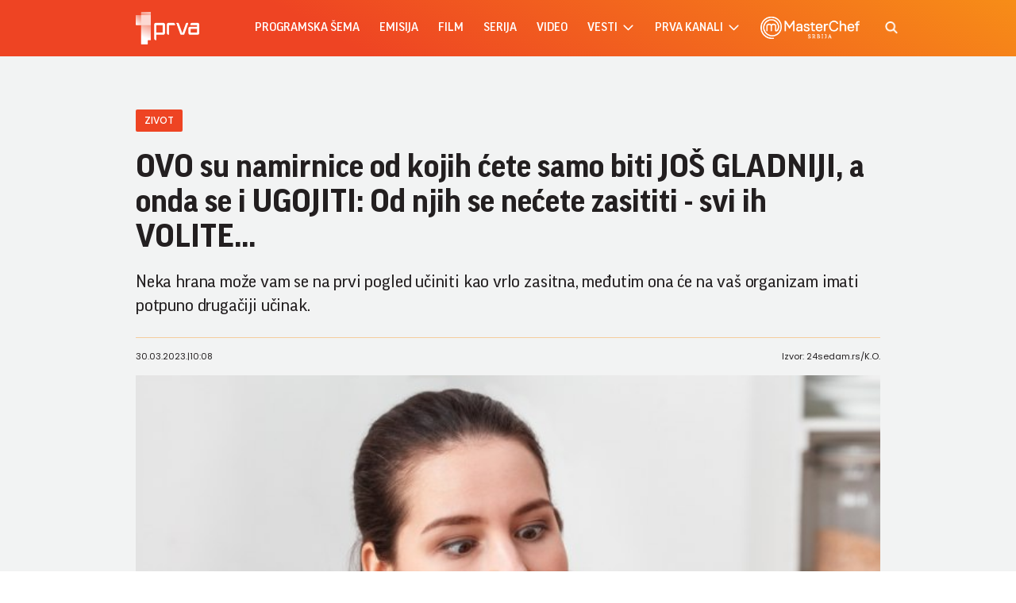

--- FILE ---
content_type: text/html; charset=UTF-8
request_url: https://www.prva.rs/zivot/zdravlje/ovo-su-namirnice-od-kojih-cete-samo-biti-jos-gladniji-a-onda-se-i-ugojiti-od-njih-se-necete-zasititi-svi-ih-volite-2310525?utm_source=b92&utm_medium=box&utm_campaign=prva_b92_sidebar
body_size: 66420
content:
<!DOCTYPE html>
<html lang="sr">
    <head>
    <meta charset="UTF-8">
    <meta name="viewport" content="width=device-width, initial-scale=1.0">

    
    
    <meta name="app-context" content="page">
    <title>OVO su namirnice od kojih ćete samo biti JOŠ GLADNIJI, a onda se i UGOJITI: Od njih se nećete zasititi - svi ih VOLITE... - Prva Televizija
</title>
    <meta property="title" content='OVO su namirnice od kojih ćete samo biti JOŠ GLADNIJI, a onda se i UGOJITI: Od njih se nećete zasititi - svi ih VOLITE... - Prva
'>
    <meta name="author" content="PRVA">
    <meta name="description" content='Neka hrana može vam se na prvi pogled učiniti kao vrlo zasitna, međutim ona će na vaš organizam imati potpuno drugačiji učinak.
'>
    <meta name="keywords" content="prva tv">
    <meta name="theme-color" content="#FF4B51">
    <meta name="type" content="Vesti">
    <meta name="locale" content="sr_RS">
    <meta name="url" content="https://www.prva.rs/zivot/zdravlje/ovo-su-namirnice-od-kojih-cete-samo-biti-jos-gladniji-a-onda-se-i-ugojiti-od-njih-se-necete-zasititi-svi-ih-volite-2310525">
    <meta name="image" content="https://www.prva.rs//prva.png">
    <link rel="canonical" href="https://www.prva.rs/zivot/zdravlje/ovo-su-namirnice-od-kojih-cete-samo-biti-jos-gladniji-a-onda-se-i-ugojiti-od-njih-se-necete-zasititi-svi-ih-volite-2310525">

        
    <meta property="og:title" content='OVO su namirnice od kojih ćete samo biti JOŠ GLADNIJI, a onda se i UGOJITI: Od njih se nećete zasititi - svi ih VOLITE...
'>
    <meta property="og:locale" content="sr_RS">
    <meta property="og:type" content="Vesti">
    <meta property="og:url" content="https://www.prva.rs/zivot/zdravlje/ovo-su-namirnice-od-kojih-cete-samo-biti-jos-gladniji-a-onda-se-i-ugojiti-od-njih-se-necete-zasititi-svi-ih-volite-2310525">
    <meta property="og:image" content="https://www.prva.rs//prva.png" />
    <meta property="og:keywords" content="prva tv">
    <meta property="og:description" content='Neka hrana može vam se na prvi pogled učiniti kao vrlo zasitna, međutim ona će na vaš organizam imati potpuno drugačiji učinak.
'>
    <meta property="og:site_name" content="Prva">
    <meta property="og:theme-color" content="#FF4B51">

    
    <meta property="twitter:title" content='OVO su namirnice od kojih ćete samo biti JOŠ GLADNIJI, a onda se i UGOJITI: Od njih se nećete zasititi - svi ih VOLITE...
'>
    <meta property="twitter:locale" content="sr_RS">
    <meta property="twitter:type" content="Vesti">
    <meta property="twitter:url" content="https://www.prva.rs/zivot/zdravlje/ovo-su-namirnice-od-kojih-cete-samo-biti-jos-gladniji-a-onda-se-i-ugojiti-od-njih-se-necete-zasititi-svi-ih-volite-2310525">
    <meta property="twitter:image" content="https://www.prva.rs//prva.png" />
    <meta property="twitter:keywords" content="prva tv">
    <meta property="twitter:description" content='Neka hrana može vam se na prvi pogled učiniti kao vrlo zasitna, međutim ona će na vaš organizam imati potpuno drugačiji učinak.
'>
    <meta property="twitter:site_name" content="Prva">
    <meta property="twitter:theme-color" content="#FF4B51">

    
    
    <meta name="apple-mobile-web-app-capable" content="yes">
    <meta name="apple-mobile-web-app-title" content='OVO su namirnice od kojih ćete samo biti JOŠ GLADNIJI, a onda se i UGOJITI: Od njih se nećete zasititi - svi ih VOLITE... - Prva Televizija
'>
    <link rel="apple-touch-icon" href="apple-icon-144x144.png">


    

    <meta name="mobile-web-app-capable" content="yes">
    <meta name="application-name" content='OVO su namirnice od kojih ćete samo biti JOŠ GLADNIJI, a onda se i UGOJITI: Od njih se nećete zasititi - svi ih VOLITE... - Prva Televizija
'>

    
    <meta name="msapplication-TileColor" content="#EE4423">
    <meta name="msapplication-TileImage" content="">

    
    <link rel="icon" type="image/png" href="/files/android-icon-192x192.png">


    <link rel="icon" type="image/x-icon" href="/files/favicon.ico">


    <!-- video js -->
    <link rel="stylesheet" type="text/css" href="https://b92s.net/video.js/video-js.min.css">
    <link rel="stylesheet" type="text/css" href="https://b92s.net/video.js/videojs-contrib-ads/videojs-contrib-ads.css">
    <link rel="stylesheet" type="text/css" href="https://b92s.net/video.js/videojs-contrib-ads/videojs.ads.css">
    <link rel="stylesheet" type="text/css" href="https://b92s.net/video.js/videojs-ima/videojs.ima.css">


    
    <link rel="preconnect" href="https://fonts.googleapis.com">
    <link rel="preconnect" href="https://fonts.gstatic.com" crossorigin>
    <link href="https://fonts.googleapis.com/css2?family=Poppins:wght@300;400;500;600&display=swap" rel="stylesheet">

    <link href="/files/css/owl.carousel.css" rel="stylesheet" type="text/css" />
    <link href="/files/css/jquery.fancybox.min.css" rel="stylesheet" type="text/css" />
    <link href="/files/css/swiper.bundle.min.css" rel="stylesheet" type="text/css" />
    <link href="/files/css/selectize.css" rel="stylesheet" type="text/css" />
    <link href="https://b92s.net/prva/css/videojs.prva.css?v=2" rel="stylesheet" type="text/css"/>
    <link href="/files/css/single-news.css" rel="stylesheet" type="text/css" />
    <link href="/files/custom.css?v=1768748360" rel="stylesheet" type="text/css" />

    
    
        <!-- Google Tag Manager -->
        <script>(function(w,d,s,l,i){w[l]=w[l]||[];w[l].push({'gtm.start':
        new Date().getTime(),event:'gtm.js'});var f=d.getElementsByTagName(s)[0],
        j=d.createElement(s),dl=l!='dataLayer'?'&l='+l:'';j.async=true;j.src=
        'https://www.googletagmanager.com/gtm.js?id='+i+dl;f.parentNode.insertBefore(j,f);
        })(window,document,'script','dataLayer','GTM-KGZTC3C');</script>
    <!-- End Google Tag Manager -->

    <style>
    .banner-preview {
        background: linear-gradient(0deg, rgba(238, 154, 154, 0.6), rgba(236, 8, 8, 0.8));
        background-position-x: 0%, 0%;
        background-position-y: 0%, 0%;
        background-size: auto, auto;
        background-size: cover;
        background-position: center;
        padding: 90px 15px;
    }
</style>


                                                            <!--Google Ad Manager GAM start-->
<script async='async' src='https://www.googletagservices.com/tag/js/gpt.js'></script>
<script>


  let adOceanKeys = [];
  adOceanKeys.push(adsKeywords['section'], adsKeywords['articleCategory'],adsKeywords['articleSubcategory'], adsKeywords['title'], adsKeywords['type'], adsKeywords['videoId'], adsKeywords['articleId']);
  adOceanKeys = adOceanKeys.concat(adsKeywords['articleTags']);

  var googletag = googletag || {};
  googletag.cmd = googletag.cmd || [];
</script>
<script>
  googletag.cmd.push(function() {

    googletag.defineSlot('/256751699/sidebar_300x250_1', [[300, 250], [300, 600]], 'div-gpt-ad-1580474004129-0').addService(googletag.pubads());
    googletag.defineSlot('/256751699/sidebar_300x600_1', [300, 600], 'div-gpt-ad-1580474041315-0').addService(googletag.pubads());
    googletag.defineSlot('/256751699/sidebar_300x250_2', [300, 250], 'div-gpt-ad-1547806555820-0').addService(googletag.pubads());
    googletag.defineSlot('/256751699/Mobile_2', [[320, 100], [320, 50], [300, 250]], 'div-gpt-ad-1545468899330-0').addService(googletag.pubads());
    googletag.defineSlot('/256751699/Teads_inRead_1x1_prva', [1, 1], 'div-gpt-ad-1663663837590-0').addService(googletag.pubads());
    googletag.defineSlot('/256751699/Mobile_3', [[320, 100], [320, 50], [300, 250]], 'div-gpt-ad-1545468946541-0').addService(googletag.pubads());
    googletag.defineSlot('/256751699/Mobile_4', [[320, 100], [320, 50], [300, 250]], 'div-gpt-ad-1545468979455-0').addService(googletag.pubads());
    googletag.pubads().setTargeting("section", adsKeywords['section']);
    googletag.pubads().setTargeting("category", adsKeywords['articleCategory']);
    googletag.pubads().setTargeting("title", adsKeywords['title']);
    googletag.pubads().setTargeting("type", adsKeywords['type']);
    googletag.pubads().setTargeting("tag", adsKeywords['articleTags']);
    googletag.pubads().setTargeting("id", adsKeywords['articleId']);
    googletag.pubads().setTargeting("video_id", adsKeywords['videoId']);
    googletag.pubads().enableSingleRequest();
    googletag.pubads().collapseEmptyDivs(true,true);
    googletag.enableServices();
  });
</script>
<!--Google Ad Manager GAM end-->

<script type="text/javascript" src="//rs.adocean.pl/files/js/ado.js"></script>
<script type="text/javascript">
/* (c)AdOcean 2003-2024 */
        if(typeof ado!=="object"){ado={};ado.config=ado.preview=ado.placement=ado.master=ado.slave=function(){};}
        ado.config({mode: "old", xml: false, consent: true, characterEncoding: true});
        ado.preview({enabled: true});
</script>

<!-- start master -->
<script type="text/javascript">
/* (c)AdOcean 2003-2024, MASTER: prva.rs.prva_rs.1 prva NOVO */
ado.master({id: '2swKKbPio2kTpJ1PWD9xflLLcuYqkH3AR_MgfUhuFN7.s7', server: 'rs.adocean.pl' });
</script>
<!--  end master  -->
                                                                            <!-- DIDOMI CMP START -->
<script type="text/javascript">window.gdprAppliesGlobally=true;(function(){function n(e){if(!window.frames[e]){if(document.body&&document.body.firstChild){var t=document.body;var r=document.createElement("iframe");r.style.display="none";r.name=e;r.title=e;t.insertBefore(r,t.firstChild)}else{setTimeout(function(){n(e)},5)}}}function e(r,a,o,s,c){function e(e,t,r,n){if(typeof r!=="function"){return}if(!window[a]){window[a]=[]}var i=false;if(c){i=c(e,n,r)}if(!i){window[a].push({command:e,version:t,callback:r,parameter:n})}}e.stub=true;e.stubVersion=2;function t(n){if(!window[r]||window[r].stub!==true){return}if(!n.data){return}var i=typeof n.data==="string";var e;try{e=i?JSON.parse(n.data):n.data}catch(t){return}if(e[o]){var a=e[o];window[r](a.command,a.version,function(e,t){var r={};r[s]={returnValue:e,success:t,callId:a.callId};n.source.postMessage(i?JSON.stringify(r):r,"*")},a.parameter)}}if(typeof window[r]!=="function"){window[r]=e;if(window.addEventListener){window.addEventListener("message",t,false)}else{window.attachEvent("onmessage",t)}}}e("__uspapi","__uspapiBuffer","__uspapiCall","__uspapiReturn");n("__uspapiLocator");e("__tcfapi","__tcfapiBuffer","__tcfapiCall","__tcfapiReturn");n("__tcfapiLocator");(function(e){var t=document.createElement("link");t.rel="preconnect";t.as="script";var r=document.createElement("link");r.rel="dns-prefetch";r.as="script";var n=document.createElement("link");n.rel="preload";n.as="script";var i=document.createElement("script");i.id="spcloader";i.type="text/javascript";i["async"]=true;i.charset="utf-8";var a="https://sdk.privacy-center.org/"+e+"/loader.js?target="+document.location.hostname;if(window.didomiConfig&&window.didomiConfig.user){var o=window.didomiConfig.user;var s=o.country;var c=o.region;if(s){a=a+"&country="+s;if(c){a=a+"&region="+c}}}t.href="https://sdk.privacy-center.org/";r.href="https://sdk.privacy-center.org/";n.href=a;i.src=a;var d=document.getElementsByTagName("script")[0];d.parentNode.insertBefore(t,d);d.parentNode.insertBefore(r,d);d.parentNode.insertBefore(n,d);d.parentNode.insertBefore(i,d)})("5d4f9a97-bbaf-43db-8979-d91911adce82")})();</script>
  <script type="text/javascript">
window.didomiConfig = {
    user: {
        bots: {
            consentRequired: false,
            types: ['crawlers', 'performance'],
            // https://developers.didomi.io/cmp/web-sdk/consent-notice/bots
            extraUserAgents: ['cXensebot', 'Lighthouse'],
        }
    }
};
</script>
<!-- DIDOMI CMP END -->
                                                                            <!-- (C)2000-2021 Gemius SA - gemiusPrism  / prva.rs/Ostalo -->
<script type="text/javascript">
<!--//--><![CDATA[//><!--
var pp_gemius_identifier = '..hK6.AUR_.z5Y1E8CvgTJPZnH7i9b.J1bELkymHM3n.j7';
// lines below shouldn't be edited
function gemius_pending(i) { window[i] = window[i] || function() {var x = window[i+'_pdata'] = window[i+'_pdata'] || []; x[x.length]=arguments;};};gemius_pending('gemius_hit'); gemius_pending('gemius_event'); gemius_pending('pp_gemius_hit'); gemius_pending('pp_gemius_event');(function(d,t) {try {var gt=d.createElement(t),s=d.getElementsByTagName(t)[0],l='http'+((location.protocol=='https:')?'s':''); gt.setAttribute('async','async');gt.setAttribute('defer','defer'); gt.src=l+'://gars.hit.gemius.pl/xgemius.js'; s.parentNode.insertBefore(gt,s);} catch (e) {}})(document,'script');
//--><!]]>
</script>
                                
    


</head>
        <body class="prva-basic">
        <!-- Google Tag Manager (noscript) --><noscript><iframe src="https://www.googletagmanager.com/ns.html?id=GTM-KGZTC3C"height="0" width="0" style="display:none;visibility:hidden"></iframe></noscript><!-- End Google Tag Manager (noscript) -->
        <header>
    <div class="header-bottom">
        <div class="" style="">
            <div class="container">
                <div class="header-bottom-inner">
                    <a href="/" class="header-logo">
                        <img src="/files/img/logo-white.png" alt="" width="115" height="auto">
                    </a>
                    <ul class="main-menu">
    <li class="menu-item">
        <a href="https://www.prva.rs/program" class="menu-link active">Programska šema</a>
    </li>
                        <li class="menu-item">
                <a href="/formati/emisija" class="menu-link">emisija</a>
            </li>
                    <li class="menu-item">
                <a href="/formati/film" class="menu-link">film</a>
            </li>
                    <li class="menu-item">
                <a href="/formati/serija" class="menu-link">serija</a>
            </li>
                <li class="menu-item">
        
        <a href="https://www.prva.rs/video" class="menu-link">Video</a>

    </li>
    <li class="menu-item">
        
        <a href="https://www.prva.rs/sve-vesti" class="menu-link">vesti                            <span class="toggle-submenu submenu-chevron">
                    <svg width='17' height="14">
                        <use xlink:href="/files/fontawesome/solid.svg#chevron-right"></use>
                    </svg>
                </span>
                    </a>
                    <ul class="submenu">
                                    <li class="submenu-item">
                        <a href="/info/" class="submenu-link">Info</a>
                    </li>
                                    <li class="submenu-item">
                        <a href="/zivot/" class="submenu-link">Život</a>
                    </li>
                                    <li class="submenu-item">
                        <a href="/showbiz/" class="submenu-link">Showbiz</a>
                    </li>
                                    <li class="submenu-item">
                        <a href="/masterchef-recepti/" class="submenu-link">Masterchef recepti</a>
                    </li>
                            </ul>
            </li>
    <li class="menu-item">
        <a href="#" class="menu-link">prva kanali
            <span class="toggle-submenu submenu-chevron">
                <svg width='17' height="14">
                    <use xlink:href="/files/fontawesome/solid.svg#chevron-right"></use>
                </svg>
            </span>
        </a>
                    <ul class="submenu">
                                                                                                    <li class="submenu-item">
                        <a href="https://prvaplus.prva.rs" class="submenu-link">PrvaPlus</a>
                    </li>
                                                        <li class="submenu-item">
                        <a href="https://prvamax.prva.rs" class="submenu-link">PrvaMax</a>
                    </li>
                                                        <li class="submenu-item">
                        <a href="https://prvaworld.prva.rs" class="submenu-link">PrvaWorld</a>
                    </li>
                                                        <li class="submenu-item">
                        <a href="https://prvakick.prva.rs" class="submenu-link">PrvaKick</a>
                    </li>
                                                        <li class="submenu-item">
                        <a href="https://prvalife.prva.rs" class="submenu-link">PrvaLife</a>
                    </li>
                                                        <li class="submenu-item">
                        <a href="https://prvafiles.prva.rs" class="submenu-link">PrvaFiles</a>
                    </li>
                            </ul>
            </li>
    <li class="menu-item masterchef-link">
        <a href="https://www.prva.rs/formati/emisija/17/masterchef-srbija" class="menu-link">
            <img src="/files/img/masterchef-logo.png" alt="masterchef-logo">
        </a>
    </li>
</ul>
                                            <a href="https://www.prva.rs/search" class="search-link">
                            <img src="/files/img/icons/zoom.png" alt="" width="16" height="16">
                        </a>
                                                            <div class="navbar-toggler">
                        <img src="/files/img/icons/menu.png" alt="" width="20" height="12">
                    </div>
                </div>
            </div>
        </div>
    </div>
    <div class="mobile-menu-bg"></div>
    <div class="mobile-menu-wrapper">
        <div class="mobile-menu-inner">
            <div class="mobile-menu-top">
                <a href="/" class="mobile-logo">
                    
                    <img src="/files/img/logo-white.png?v=5" alt="" width="70" height="auto">
                </a>
                <span class="close-menu">
                    <img src="/files/img/icons/close.png" alt="" width="17" height="17">
                </span>
            </div>
            <ul class="main-menu">
    <li class="menu-item">
        <a href="https://www.prva.rs/program" class="menu-link active">Programska šema</a>
    </li>
                        <li class="menu-item">
                <a href="/formati/emisija" class="menu-link">emisija</a>
            </li>
                    <li class="menu-item">
                <a href="/formati/film" class="menu-link">film</a>
            </li>
                    <li class="menu-item">
                <a href="/formati/serija" class="menu-link">serija</a>
            </li>
                <li class="menu-item">
        
        <a href="https://www.prva.rs/video" class="menu-link">Video</a>

    </li>
    <li class="menu-item">
        
        <a href="https://www.prva.rs/sve-vesti" class="menu-link">vesti                            <span class="toggle-submenu submenu-chevron">
                    <svg width='17' height="14">
                        <use xlink:href="/files/fontawesome/solid.svg#chevron-right"></use>
                    </svg>
                </span>
                    </a>
                    <ul class="submenu">
                                    <li class="submenu-item">
                        <a href="/info/" class="submenu-link">Info</a>
                    </li>
                                    <li class="submenu-item">
                        <a href="/zivot/" class="submenu-link">Život</a>
                    </li>
                                    <li class="submenu-item">
                        <a href="/showbiz/" class="submenu-link">Showbiz</a>
                    </li>
                                    <li class="submenu-item">
                        <a href="/masterchef-recepti/" class="submenu-link">Masterchef recepti</a>
                    </li>
                            </ul>
            </li>
    <li class="menu-item">
        <a href="#" class="menu-link">prva kanali
            <span class="toggle-submenu submenu-chevron">
                <svg width='17' height="14">
                    <use xlink:href="/files/fontawesome/solid.svg#chevron-right"></use>
                </svg>
            </span>
        </a>
                    <ul class="submenu">
                                                                                                    <li class="submenu-item">
                        <a href="https://prvaplus.prva.rs" class="submenu-link">PrvaPlus</a>
                    </li>
                                                        <li class="submenu-item">
                        <a href="https://prvamax.prva.rs" class="submenu-link">PrvaMax</a>
                    </li>
                                                        <li class="submenu-item">
                        <a href="https://prvaworld.prva.rs" class="submenu-link">PrvaWorld</a>
                    </li>
                                                        <li class="submenu-item">
                        <a href="https://prvakick.prva.rs" class="submenu-link">PrvaKick</a>
                    </li>
                                                        <li class="submenu-item">
                        <a href="https://prvalife.prva.rs" class="submenu-link">PrvaLife</a>
                    </li>
                                                        <li class="submenu-item">
                        <a href="https://prvafiles.prva.rs" class="submenu-link">PrvaFiles</a>
                    </li>
                            </ul>
            </li>
    <li class="menu-item masterchef-link">
        <a href="https://www.prva.rs/formati/emisija/17/masterchef-srbija" class="menu-link">
            <img src="/files/img/masterchef-logo.png" alt="masterchef-logo">
        </a>
    </li>
</ul>
                        <div class="social-box">
    <p>Pratite nas</p>
    <div class="social-icons">
        <a href="https://www.instagram.com/prvatelevizija/" target="_blank">
            <svg width='22' height="22">
                <use xlink:href="/files/fontawesome/brands.svg#instagram"></use>
            </svg>
        </a>
        
        <a href="https://www.facebook.com/PRVATV/" target="_blank">
            <svg width='22' height="22">
                <use xlink:href="/files/fontawesome/brands.svg#facebook-f"></use>
            </svg>
        </a>
        <a href="https://www.youtube.com/channel/UCQ4NPz1nEQognDar9uDjPlA" target="_blank">
            <svg width='22' height="22">
                <use xlink:href="/files/fontawesome/brands.svg#youtube"></use>
            </svg>
        </a>
        <a href="https://www.threads.net/@prvatelevizija" target="_blank">
            <svg width='22' height="22">
                <use xlink:href="/files/fontawesome/brands.svg#threads"></use>
            </svg>
        </a>
    </div>
</div>
        </div>
    </div>
</header>
                                    <style>
    .banner-preview {
        background: linear-gradient(0deg, rgba(238, 154, 154, 0.6), rgba(236, 8, 8, 0.8));
        background-position-x: 0%, 0%;
        background-position-y: 0%, 0%;
        background-size: auto, auto;
        background-size: cover;
        background-position: center;
        padding: 90px 15px;
    }
</style>


                                                        <!-- banner code for billboard-1-mobile -->
                <div class="banner bnr-mobile">
                    <div class='banner-wrapper'>
                        <div class='banner-inner '>
                        <div id="adoceanrsvdngpmhskv"></div>
<script type="text/javascript">
/* (c)AdOcean 2003-2024, prva.rs.prva_rs.1 prva NOVO.320x100 mobile billboard_1 */
ado.slave('adoceanrsvdngpmhskv', {myMaster: '2swKKbPio2kTpJ1PWD9xflLLcuYqkH3AR_MgfUhuFN7.s7' });
</script>
                        </div>
                    </div>
                </div>
                                        
    


        <main class="">
                    <section class="single-news">
            <div class="single-news-header">
                <div class="container">
                    <div class="single-news-header-content">
                            <a class="single-news-category">zivot </a>
                        <h1 class="single-news-title">OVO su namirnice od kojih ćete samo biti JOŠ GLADNIJI, a onda se i UGOJITI: Od njih se nećete zasititi - svi ih VOLITE...</h1>
                                                    <p class="single-news-description">
                                Neka hrana može vam se na prvi pogled učiniti kao vrlo zasitna, međutim ona će na vaš organizam imati potpuno drugačiji učinak.
                            </p>
                                                <figure class="single-news-lead-image">
                            <picture>
                                                                                                    <img src="https://www.b92.net/news/pics/2023/03/30/145689740664254893bc5bf912054806_640.jpg"
                                         alt="OVO su namirnice od kojih ćete samo biti JOŠ GLADNIJI, a onda se i UGOJITI: Od njih se nećete zasititi - svi ih VOLITE..."
                                         class="lazyload">
                                                            </picture>
                                                            <p class="image-source"></p>
                                <p class="image-source">Ilustracija; Foto: Viktoriia Hnatiuk/Shutterstock</p>
                                                    </figure>
                        <div class="single-news-data">
                            <p>30.03.2023.<span>|</span>10:08</p>
                            <p>
                                                                    Izvor: 24sedam.rs/K.O.
                                                            </p>
                        </div>
                    </div>
                </div>
            </div>
            <div class="container">
                <div class="single-news-layout layout">
                    <div class="single-news-main main-content">
                        <div class="single-news-left">
                            <div class="share-box">
    <p>Podeli:</p>
    <div class="share-links">
    <a share-type="facebook" data-url="https://www.prva.rs/zivot/zdravlje/ovo-su-namirnice-od-kojih-cete-samo-biti-jos-gladniji-a-onda-se-i-ugojiti-od-njih-se-necete-zasititi-svi-ih-volite-2310525" href='https://facebook.com/sharer.php?u=https%3A%2F%2Fwww.prva.rs%2Fzivot%2Fzdravlje%2Fovo-su-namirnice-od-kojih-cete-samo-biti-jos-gladniji-a-onda-se-i-ugojiti-od-njih-se-necete-zasititi-svi-ih-volite-2310525' target="_blank">
            <svg width='16' height="16">
                <use xlink:href="/files/fontawesome/brands.svg#facebook-f"></use>
            </svg>
        </a>
        <a href="mailto:elektronskikontakt@prva.rs" target="_blank">
            <svg width='18' height="15">
                <use xlink:href="/files/fontawesome/solid.svg#envelope"></use>
            </svg>
        </a>
        <a href="viber://forward?text=Check%20out%20this%20cool%20website:%20http://www.prva.rs/zivot/zdravlje/ovo-su-namirnice-od-kojih-cete-samo-biti-jos-gladniji-a-onda-se-i-ugojiti-od-njih-se-necete-zasititi-svi-ih-volite-2310525" target="_blank">
            <svg width='17' height="16">
                <use xlink:href="/files/fontawesome/brands.svg#viber"></use>
            </svg>
        </a>
        <a href="javascript:;" onclick="Copy();">
            <svg width='18' height="14">
                <use xlink:href="/files/fontawesome/solid.svg#link"></use>
            </svg>
        </a>
    </div>
</div>
<script>
    function Copy() {
        var dummy = document.createElement('input'),
            text = window.location.href;
        document.body.appendChild(dummy);
        dummy.value = text;
        dummy.select();
        document.execCommand('copy');
        document.body.removeChild(dummy);
    }
</script>
                        </div>
                        <div class="single-news-content">
                                                            <p></p>
                            
                                                            <p></p>
                            
                                                                                                                                                                                                                                                    
                                    <p>Određene namirnice mogu samo pojačati našu glad i tako dovesti do nakupljanja neželjenih kilograma, upozoravaju stručnjaci. <br /><br /> &quot;Nekoliko zalogaja ovih namirnica može aktivirati određene delove mozga i creva koji podstiču našu želju za hranom, što između ostalog doprinosi debljanju i nakupljanju suvišnih kilograma, pa može naštetiti našem zdravlju u celini'', objašnjava endokrinolog Belinda Lennerz, a prenosi Time. <br /><br /> <strong>Namirnice za koje većina ljudi misli da su zasitne, a zapravo nas čine još gladnijima su:</strong> <ul data-wtg-lazy="6"> <li>čips i krekeri</li> <li>hleb</li> <li>keks, kolači i slatkiši</li> <li>jogurt s niskim udelom masti</li> <li>dijetalna pića</li> <li>veštački zaslađene grickalice</li> </ul></p>

                                                                                                                            <div class="disclaimer-old-news">
                                <p>Ovo je arhivirana verzija originalne stranice. Izvinjavamo se ukoliko, usled tehničkih ograničenja,
                                    stranica i njen sadržaj ne odgovaraju originalnoj verziji.</p>
                            </div>
                        </div>
                    </div>
                    <div class="single-news-sidebar sidebar">
                        
                        <div class="widget-box current-program-widget">
        <div class="section-title-wrapper">
            <h4 class="section-title">
                trenutno na programu
            </h4>
            <a href="https://www.prva.rs/program" class="view-all">
                <span class="text">Vidi sve</span>
                <span class="icon">
                    <svg width='10' height="9">
                        <use xlink:href="/files/fontawesome/solid.svg#chevron-right"></use>
                    </svg>
                </span>
            </a>
        </div>
        <div class="current-program-items">
                            <div class="current-program-item">
                                                                    <figure class="current-program-item-image">
                                                            <a  href="https://www.prva.rs/formati/serija/409/dadilja-sa-sela" >
                                    <img src="/data/images/video/2025-12-12/dadilja-1024x680.jpg" alt="Dadilja sa sela">
                                </a>
                                                    </figure>
                                        <div class="current-program-item-data">
                        <h6 class="current-program-item-title">Dadilja sa sela</h6>
                        <p class="current-program-item-time">15:25</p>
                    </div>
                </div>
                            <div class="current-program-item">
                                        <div class="current-program-item-data">
                        <h6 class="current-program-item-title">Popadija</h6>
                        <p class="current-program-item-time">16:21</p>
                    </div>
                </div>
                            <div class="current-program-item">
                                        <div class="current-program-item-data">
                        <h6 class="current-program-item-title">Popadija</h6>
                        <p class="current-program-item-time">17:08</p>
                    </div>
                </div>
                        <a href="https://www.prva.rs/program" class="btn transparent-btn">Programska šema</a>
        </div>
    </div>

                        

                        
                        <div class="widget-box most-read-widget">
        <h4 class="section-title">
            Najčitanije
        </h4>
        <div class="most-read-news">
                            <article class="news-item }}">
        <a href="https://www.prva.rs/zivot/astro/15287/blizanci-su-inovatori-bikovi-uporni-koji-su-najveci-talenti-svakog-horoskopskog-znaka/vest"  class="news-item-image">
            <picture>
                                    <source srcset="
                                            /data/images/2026-01-16/17414_shutterstock-380509738_f.webp 930w,
                                        /data/images/2026-01-16/17414_shutterstock-380509738_ig.webp 344w"
                    type="image/webp">
                                <img
                src="/data/images/2026-01-16/17414_shutterstock-380509738_kf.jpg?timestamp=1768565841"
                alt="Blizanci su inovatori, Bikovi uporni... Koji su najveći talenti svakog horoskopskog znaka?" class="lazyload" loading="lazy">
            </picture>
        </a>
        <div class="news-item-data">
                            <a href="https://www.prva.rs/zivot/astro/" class="news-item-category">
                    Astro
                </a>
                                        <h2 class="news-item-title">
                    <a href="https://www.prva.rs/zivot/astro/15287/blizanci-su-inovatori-bikovi-uporni-koji-su-najveci-talenti-svakog-horoskopskog-znaka/vest" >
                        Blizanci su inovatori, Bikovi uporni... Koji su najveći talenti svakog horoskopskog znaka?
                    </a>
                </h2>
                        <p class="news-item-description">Ovi posebni talenti nisu samo simbolične osobine, već prave snage koje vas vode kroz izazove i vode ka uspehu.</p>
            <p class="news-item-time"><span>16.1.2026. 20:00</span></p>
        </div>
    </article>
                            <article class="news-item }}">
        <a href="https://www.prva.rs/zivot/zanimljivosti/6635/sutra-je-bogojavljenje-ako-imate-vaznu-zelju-u-ponoc-obavezno-pogledajte-u-nebo-i-dobro-zapamtite-sta-ste-sanjali/vest"  class="news-item-image">
            <picture>
                                    <source srcset="
                                            /data/images/2025-01-13/7694_shutterstock-380805427_f.webp 930w,
                                        /data/images/2025-01-13/7694_shutterstock-380805427_ig.webp 344w"
                    type="image/webp">
                                <img
                src="/data/images/2025-01-13/7694_shutterstock-380805427_kf.jpg?timestamp=1768729233"
                alt="Sutra je Bogojavljenje: Ako imate važnu želju - U PONOĆ obavezno POGLEDAJTE U NEBO - i dobro zapamtite ŠTA STE SANJALI!" class="lazyload" loading="lazy">
            </picture>
        </a>
        <div class="news-item-data">
                            <a href="https://www.prva.rs/zivot/zanimljivosti/" class="news-item-category">
                    Zanimljivosti
                </a>
                                        <h2 class="news-item-title">
                    <a href="https://www.prva.rs/zivot/zanimljivosti/6635/sutra-je-bogojavljenje-ako-imate-vaznu-zelju-u-ponoc-obavezno-pogledajte-u-nebo-i-dobro-zapamtite-sta-ste-sanjali/vest" >
                        Sutra je Bogojavljenje: Ako imate važnu želju - U PONOĆ obavezno POGLEDAJTE U NEBO - i dobro zapamtite ŠTA STE SANJALI!
                    </a>
                </h2>
                        <p class="news-item-description">Bez obzira na to kog dana pada, na Bogojavljenje se nikada ne posti, jer se tzv. nekršteni dani započeti na Božić, završavaju ovim danom.</p>
            <p class="news-item-time"><span>18.1.2026. 10:34</span></p>
        </div>
    </article>
                            <article class="news-item }}">
        <a href="https://www.prva.rs/zivot/astro/15207/horoskop-za-18-januar-mlad-mesec-ribama-donosi-dobre-prilike-ovnovima-sanse-za-promene-a-kome-je-u-polju-podsvesti/vest"  class="news-item-image">
            <picture>
                                    <source srcset="
                                            /data/images/2026-01-13/17326_shutterstock-1830440771_f.webp 930w,
                                        /data/images/2026-01-13/17326_shutterstock-1830440771_ig.webp 344w"
                    type="image/webp">
                                <img
                src="/data/images/2026-01-13/17326_shutterstock-1830440771_kf.jpg?timestamp=1768298303"
                alt="HOROSKOP ZA 18. JANUAR: Mlad Mesec Ribama donosi dobre prilike, Ovnovima šanse za promene, a kome je u polju PODSVESTI?" class="lazyload" loading="lazy">
            </picture>
        </a>
        <div class="news-item-data">
                            <a href="https://www.prva.rs/zivot/astro/" class="news-item-category">
                    Astro
                </a>
                                        <h2 class="news-item-title">
                    <a href="https://www.prva.rs/zivot/astro/15207/horoskop-za-18-januar-mlad-mesec-ribama-donosi-dobre-prilike-ovnovima-sanse-za-promene-a-kome-je-u-polju-podsvesti/vest" >
                        HOROSKOP ZA 18. JANUAR: Mlad Mesec Ribama donosi dobre prilike, Ovnovima šanse za promene, a kome je u polju PODSVESTI?
                    </a>
                </h2>
                        <p class="news-item-description">Evo šta mlad Mesec danas donosi horoskopskim znakovima!?</p>
            <p class="news-item-time"><span>18.1.2026. 6:30</span></p>
        </div>
    </article>
                            <article class="news-item }}">
        <a href="https://www.prva.rs/zivot/astro/15204/horoskop-za-sredu-14-januar-danasnji-dan-ce-znaciti-veliki-preokret-za-strelceve-ribe-konacno-zapocinju-ono-sto-su-ocekivale/vest"  class="news-item-image">
            <picture>
                                    <source srcset="
                                            /data/images/2026-01-13/17324_shutterstock-2708698429_f.webp 930w,
                                        /data/images/2026-01-13/17324_shutterstock-2708698429_ig.webp 344w"
                    type="image/webp">
                                <img
                src="/data/images/2026-01-13/17324_shutterstock-2708698429_kf.jpg?timestamp=1768297894"
                alt="HOROSKOP ZA SREDU, 14. JANUAR: Današnji dan će značiti veliki preokret za Strelčeve; Ribe konačno započinju ono što su očekivale" class="lazyload" loading="lazy">
            </picture>
        </a>
        <div class="news-item-data">
                            <a href="https://www.prva.rs/zivot/astro/" class="news-item-category">
                    Astro
                </a>
                                        <h2 class="news-item-title">
                    <a href="https://www.prva.rs/zivot/astro/15204/horoskop-za-sredu-14-januar-danasnji-dan-ce-znaciti-veliki-preokret-za-strelceve-ribe-konacno-zapocinju-ono-sto-su-ocekivale/vest" >
                        HOROSKOP ZA SREDU, 14. JANUAR: Današnji dan će značiti veliki preokret za Strelčeve; Ribe konačno započinju ono što su očekivale
                    </a>
                </h2>
                        <p class="news-item-description">Do Lavova danas dolazi najava nekih dešavanja ili dobijaju vrlo zanimljive informacije, Vodolije zabrinute, ali brige su bezrazložne.  Šta je sa ostalima?</p>
            <p class="news-item-time"><span>14.1.2026. 6:30</span></p>
        </div>
    </article>
                            <article class="news-item }}">
        <a href="https://www.prva.rs/zivot/astro/15246/najveci-lenjivci-zodijaka-ne-mozete-ih-naterati-da-obave-posao/vest"  class="news-item-image">
            <picture>
                                    <source srcset="
                                            /data/images/2026-01-15/17375_shutterstock-1999313816_f.webp 930w,
                                        /data/images/2026-01-15/17375_shutterstock-1999313816_ig.webp 344w"
                    type="image/webp">
                                <img
                src="/data/images/2026-01-15/17375_shutterstock-1999313816_kf.jpg?timestamp=1768468892"
                alt="Najveći lenjivci Zodijaka: Ne možete ih naterati da obave posao" class="lazyload" loading="lazy">
            </picture>
        </a>
        <div class="news-item-data">
                            <a href="https://www.prva.rs/zivot/astro/" class="news-item-category">
                    Astro
                </a>
                                        <h2 class="news-item-title">
                    <a href="https://www.prva.rs/zivot/astro/15246/najveci-lenjivci-zodijaka-ne-mozete-ih-naterati-da-obave-posao/vest" >
                        Najveći lenjivci Zodijaka: Ne možete ih naterati da obave posao
                    </a>
                </h2>
                        <p class="news-item-description">U svakodnevnom životu često primećujemo ljude koji stalno odgađaju obaveze, izbegavaju odgovornost ili pronalaze izgovore za stvari koje moraju da urade.</p>
            <p class="news-item-time"><span>15.1.2026. 13:00</span></p>
        </div>
    </article>
                    </div>
    </div>

                        

                        
                        <div class="widget-box latest-news-widget">
        <a href="https://www.prva.rs/najnovije-vesti">
            <h4 class="section-title">
                Najnovije
            </h4>
        </a>
        <div class="latest-news">
                            <article class="news-item }}">
        <a href="https://www.prva.rs/zivot/zanimljivosti/15268/sta-omiljeni-broj-otkriva-o-vama-i-vasim-nesvesnim-zeljama/vest"  class="news-item-image">
            <picture>
                                    <source srcset="
                                            /data/images/2026-01-15/17396_shutterstock-2498185507_f.webp 930w,
                                        /data/images/2026-01-15/17396_shutterstock-2498185507_ig.webp 344w"
                    type="image/webp">
                                <img
                src="/data/images/2026-01-15/17396_shutterstock-2498185507_kf.jpg?timestamp=1768733179"
                alt="Šta omiljeni BROJ otkriva o vama i vašim nesvesnim željama?" class="lazyload" loading="lazy">
            </picture>
        </a>
        <div class="news-item-data">
                            <a href="https://www.prva.rs/zivot/zanimljivosti/" class="news-item-category">
                    Zanimljivosti
                </a>
                                        <h2 class="news-item-title">
                    <a href="https://www.prva.rs/zivot/zanimljivosti/15268/sta-omiljeni-broj-otkriva-o-vama-i-vasim-nesvesnim-zeljama/vest" >
                        Šta omiljeni BROJ otkriva o vama i vašim nesvesnim željama?
                    </a>
                </h2>
                        <p class="news-item-description">Vaš omiljeni broj zapravo sadrži skriveni ključ za razumevanje sopstvenog unutrašnjeg sveta.</p>
            <p class="news-item-time"><span>18.1.2026. 15:30</span></p>
        </div>
    </article>
                            <article class="news-item }}">
        <a href="https://www.prva.rs/showbiz/vesti/15309/necete-verovati-koliko-je-visoka-maja-nikolic-vazi-za-najnizu-pevacicu-na-estradi/vest"  class="news-item-image">
            <picture>
                                    <source srcset="
                                            /data/images/2026-01-18/17442_maja-nikolic-27022025-0039_f.webp 930w,
                                        /data/images/2026-01-18/17442_maja-nikolic-27022025-0039_ig.webp 344w"
                    type="image/webp">
                                <img
                src="/data/images/2026-01-18/17442_maja-nikolic-27022025-0039_kf.JPG?timestamp=1768742555"
                alt="Nećete verovati koliko je visoka: Maja Nikolić važi za najnižu pevačicu na estradi" class="lazyload" loading="lazy">
            </picture>
        </a>
        <div class="news-item-data">
                            <a href="https://www.prva.rs/showbiz/" class="news-item-category">
                    Showbiz
                </a>
                                        <h2 class="news-item-title">
                    <a href="https://www.prva.rs/showbiz/vesti/15309/necete-verovati-koliko-je-visoka-maja-nikolic-vazi-za-najnizu-pevacicu-na-estradi/vest" >
                        Nećete verovati koliko je visoka: Maja Nikolić važi za najnižu pevačicu na estradi
                    </a>
                </h2>
                        <p class="news-item-description">Nosi titulu najniže estradne umetnice...</p>
            <p class="news-item-time"><span>18.1.2026. 14:17</span></p>
        </div>
    </article>
                            <article class="news-item  video-item }}">
        <a href="https://www.prva.rs/showbiz/vesti/15308/sasa-joksimovic-govorio-o-novoj-sezoni-serije-pa-izjavio-dobili-smo-instrukcije-iz-igre-sudbine-da-necemo-da-imamo-bucmaste-glumce-video/vest"  class="news-item-image">
            <picture>
                                    <source srcset="
                                            /data/images/2026-01-17/17429_screenshot-2026-01-17-132138_f.webp 930w,
                                        /data/images/2026-01-17/17429_screenshot-2026-01-17-132138_ig.webp 344w"
                    type="image/webp">
                                <img
                src="/data/images/2026-01-17/17429_screenshot-2026-01-17-132138_kf.jpg?timestamp=1768741838"
                alt="Saša Joksimović govorio o NOVOJ SEZONI SERIJE, pa izjavio: &quot;Dobili smo instrukcije iz “Igre sudbine” da nećemo da imamo bucmaste glumce&quot; (VIDEO)" class="lazyload" loading="lazy">
            </picture>
        </a>
        <div class="news-item-data">
                            <a href="https://www.prva.rs/showbiz/" class="news-item-category">
                    Showbiz
                </a>
                                        <h2 class="news-item-title">
                    <a href="https://www.prva.rs/showbiz/vesti/15308/sasa-joksimovic-govorio-o-novoj-sezoni-serije-pa-izjavio-dobili-smo-instrukcije-iz-igre-sudbine-da-necemo-da-imamo-bucmaste-glumce-video/vest" >
                        Saša Joksimović govorio o NOVOJ SEZONI SERIJE, pa izjavio: &quot;Dobili smo instrukcije iz “Igre sudbine” da nećemo da imamo bucmaste glumce&quot; (VIDEO)
                    </a>
                </h2>
                        <p class="news-item-description">Glumac je u intervjuu za EXkluziv otkrio niz zanimljivosti, kako o novoj sezoni kultne serije &quot;Igra sudbine&quot;, tako i o svom privatnom životu.</p>
            <p class="news-item-time"><span>18.1.2026. 14:01</span></p>
        </div>
    </article>
                            <article class="news-item }}">
        <a href="https://www.prva.rs/zivot/zanimljivosti/15223/generaciji-z-su-ove-stvari-nezamislive-a-generacija-x-je-odrasla-uz-njih/vest"  class="news-item-image">
            <picture>
                                    <source srcset="
                                            /data/images/2026-01-13/17343_shutterstock-2538217945_f.webp 930w,
                                        /data/images/2026-01-13/17343_shutterstock-2538217945_ig.webp 344w"
                    type="image/webp">
                                <img
                src="/data/images/2026-01-13/17343_shutterstock-2538217945_kf.jpg?timestamp=1768319814"
                alt="Generaciji Z su ove stvari NEZAMISLIVE, a generacija X je ODRASLA uz njih" class="lazyload" loading="lazy">
            </picture>
        </a>
        <div class="news-item-data">
                            <a href="https://www.prva.rs/zivot/zanimljivosti/" class="news-item-category">
                    Zanimljivosti
                </a>
                                        <h2 class="news-item-title">
                    <a href="https://www.prva.rs/zivot/zanimljivosti/15223/generaciji-z-su-ove-stvari-nezamislive-a-generacija-x-je-odrasla-uz-njih/vest" >
                        Generaciji Z su ove stvari NEZAMISLIVE, a generacija X je ODRASLA uz njih
                    </a>
                </h2>
                        <p class="news-item-description">Odrastanje u generaciji X predstavljalo je znatno više samostalnosti nego što je to danas uobičajeno.</p>
            <p class="news-item-time"><span>18.1.2026. 14:00</span></p>
        </div>
    </article>
                            <article class="news-item }}">
        <a href="https://www.prva.rs/showbiz/vesti/15307/nasa-pevacica-sve-odluke-u-zivotu-donosi-nakon-konsultacija-sa-numerologom-sve-mora-da-ima-odredeni-broj/vest"  class="news-item-image">
            <picture>
                                    <source srcset="
                                            /data/images/2026-01-18/17441_uros-jovana-svadba-13102025-0227_f.webp 930w,
                                        /data/images/2026-01-18/17441_uros-jovana-svadba-13102025-0227_ig.webp 344w"
                    type="image/webp">
                                <img
                src="/data/images/2026-01-18/17441_uros-jovana-svadba-13102025-0227_kf.JPG?timestamp=1768740983"
                alt="Naša pevačica sve odluke u životu donosi nakon konsultacija sa numerologom: „Sve mora da ima određeni broj“" class="lazyload" loading="lazy">
            </picture>
        </a>
        <div class="news-item-data">
                            <a href="https://www.prva.rs/showbiz/" class="news-item-category">
                    Showbiz
                </a>
                                        <h2 class="news-item-title">
                    <a href="https://www.prva.rs/showbiz/vesti/15307/nasa-pevacica-sve-odluke-u-zivotu-donosi-nakon-konsultacija-sa-numerologom-sve-mora-da-ima-odredeni-broj/vest" >
                        Naša pevačica sve odluke u životu donosi nakon konsultacija sa numerologom: „Sve mora da ima određeni broj“
                    </a>
                </h2>
                        <p class="news-item-description">Veruje u numerologiju, a upravo ovom disciplinom se bavi njena majka!</p>
            <p class="news-item-time"><span>18.1.2026. 13:52</span></p>
        </div>
    </article>
                    </div>
        <a href="https://www.prva.rs/najnovije-vesti" class="view-all btn transparent-btn">
            <span class="text">Pogledaj sve</span>
            <span class="icon">
                <svg width='10' height="9">
                    <use xlink:href="/files/fontawesome/solid.svg#chevron-right"></use>
                </svg>
            </span>
        </a>
    </div>
                        
                                            </div>
                </div>
            </div>
        </section>
        
        
        <section class="background-wrapper-b92">
        <div class="container">
            <a href="https://www.b92.net" class="section-title" target="_blank">
                <img src="/files/img/b92-logo.png" alt="">
            </a>
            <div class="four-news">
                                    <article class="news-item">
    <a href="https://www.b92.net/info/svet/199608/makron-razgovarao-sa-al-sarom-potreban-je-trajni-prekid-vatre/vest" class="news-item-image" target="_blank">
        <picture>
            <img
            src="https://www.b92.net/data/images/2025-10-13/177714_13423338_f.jpg?timestamp=1768748101"
            alt="Makron razgovarao sa Al-Šarom; Potreban je trajni prekid vatre" class="lazyload" loading="lazy">
        </picture>
    </a>
    <div class="news-item-data">
        <a href="https://www.b92.net/info/svet/199608/makron-razgovarao-sa-al-sarom-potreban-je-trajni-prekid-vatre/vest" class="news-item-category" target="_blank">
            info
        </a>
        <span class="news-item-title">
            <a href="https://www.b92.net/info/svet/199608/makron-razgovarao-sa-al-sarom-potreban-je-trajni-prekid-vatre/vest" target="_blank">Makron razgovarao sa Al-Šarom; Potreban je trajni prekid vatre</a>
        </span>
    </div>
</article>
                                    <article class="news-item">
    <a href="https://www.b92.net/kultura/filmtv/199505/filmofili-tvrde-da-je-the-rip-jedan-od-najboljih-netflixovih-filmova-u-poslednje-vreme/vest" class="news-item-image" target="_blank">
        <picture>
            <img
            src="https://www.b92.net/data/images/2026-01-16/204047_profimedia-1063762156_f.jpg?timestamp=1768748101"
            alt="Ljubitelji filma tvrde: Ovo jedno od najboljih Netflixovih ostvarenja u skorije vreme FOTO/VIDEO" class="lazyload" loading="lazy">
        </picture>
    </a>
    <div class="news-item-data">
        <a href="https://www.b92.net/kultura/filmtv/199505/filmofili-tvrde-da-je-the-rip-jedan-od-najboljih-netflixovih-filmova-u-poslednje-vreme/vest" class="news-item-category" target="_blank">
            kultura
        </a>
        <span class="news-item-title">
            <a href="https://www.b92.net/kultura/filmtv/199505/filmofili-tvrde-da-je-the-rip-jedan-od-najboljih-netflixovih-filmova-u-poslednje-vreme/vest" target="_blank">Ljubitelji filma tvrde: Ovo jedno od najboljih Netflixovih ostvarenja u skorije vreme FOTO/VIDEO</a>
        </span>
    </div>
</article>
                                    <article class="news-item">
    <a href="https://www.b92.net/sport/zimski-sportovi/alpsko-skijanje/199604/norvezanin-najbolji-u-vengenu/vest" class="news-item-image" target="_blank">
        <picture>
            <img
            src="https://www.b92.net/data/images/2026-01-18/204495_tan2026-01-1813581815-5_f.jpg?timestamp=1768748101"
            alt="Norvežanin najbolji u Vengenu" class="lazyload" loading="lazy">
        </picture>
    </a>
    <div class="news-item-data">
        <a href="https://www.b92.net/sport/zimski-sportovi/alpsko-skijanje/199604/norvezanin-najbolji-u-vengenu/vest" class="news-item-category" target="_blank">
            zimski-sportovi
        </a>
        <span class="news-item-title">
            <a href="https://www.b92.net/sport/zimski-sportovi/alpsko-skijanje/199604/norvezanin-najbolji-u-vengenu/vest" target="_blank">Norvežanin najbolji u Vengenu</a>
        </span>
    </div>
</article>
                                    <article class="news-item">
    <a href="https://www.b92.net/info/svet/199600/preokret-dok-se-ambasadori-spremaju-za-razgovor-vojska-napusta-grenland/vest" class="news-item-image" target="_blank">
        <picture>
            <img
            src="https://www.b92.net/data/images/2025-10-17/178967_najnovija-vest-b92_f.jpg?timestamp=1768748101"
            alt="Preokret: Dok se ambasadori spremaju za razgovor – vojska napušta Grenland" class="lazyload" loading="lazy">
        </picture>
    </a>
    <div class="news-item-data">
        <a href="https://www.b92.net/info/svet/199600/preokret-dok-se-ambasadori-spremaju-za-razgovor-vojska-napusta-grenland/vest" class="news-item-category" target="_blank">
            info
        </a>
        <span class="news-item-title">
            <a href="https://www.b92.net/info/svet/199600/preokret-dok-se-ambasadori-spremaju-za-razgovor-vojska-napusta-grenland/vest" target="_blank">Preokret: Dok se ambasadori spremaju za razgovor – vojska napušta Grenland</a>
        </span>
    </div>
</article>
                            </div>
        </div>
    </section>
        </main>
        
                     <style>
    .banner-preview {
        background: linear-gradient(0deg, rgba(238, 154, 154, 0.6), rgba(236, 8, 8, 0.8));
        background-position-x: 0%, 0%;
        background-position-y: 0%, 0%;
        background-size: auto, auto;
        background-size: cover;
        background-position: center;
        padding: 90px 15px;
    }
</style>


                                                        <!-- banner code for content-exchange-all-pages -->
                <div class="banner content-bnr">
                    <div class='banner-wrapper'>
                        <div class='banner-inner '>
                        <div class="container">
<!-- Midas widget novi 17.08.2023. -->
<div id="midasWidget__10835"></div>
<script async src="https://cdn2.midas-network.com/Scripts/midasWidget-9-274-10835.js"></script>
<!-- Midas widget novi 17.08.2023. -->
        <!-- Composite Start -->
<div id="M759644ScriptRootC1228804"></div>
<script src="https://jsc.mgid.com/p/r/prva.rs.1228804.js" async></script>
<!-- Composite End -->
<div class="midas-stari">
         <script src="https://www.w4m.rs/tracker.js" async></script>
        <div data-ayu-widget="12" style="display:block; float:left"></div>
</div>
</div>
                        </div>
                    </div>
                </div>
                                        
    


        
        <footer>
    <div class="container">
            <div class="footer-top">
                    <a href="https://www.prva.rs/" class="footer-logo">
                            <img src="/files/img/menu-logo.svg" alt="" width="149" height="75">
                    </a>
                    <ul class="footer-menu">
                            
                            <li class="menu-item">
                                    <a href="https://www.prva.rs/kontakt" class="menu-link">Kontakt</a>
                            </li>
                            
                                                                                                            <li class="menu-item">
                                        <a href="https://www.prva.rs/stranica/1/prva" class="menu-link">Prva</a>
                                </li>
                                                                                            <li class="menu-item">
                                        <a href="https://www.prva.rs/stranica/2/menadzment-tv-prva" class="menu-link">Menadžment TV Prva</a>
                                </li>
                                                                                            <li class="menu-item">
                                        <a href="https://www.prva.rs/stranica/3/studio" class="menu-link">Studio</a>
                                </li>
                                                                                            <li class="menu-item">
                                        <a href="https://www.prva.rs/stranica/4/169-podesavanja" class="menu-link">16:9 podešavanja</a>
                                </li>
                                                                                            <li class="menu-item">
                                        <a href="https://www.prva.rs/stranica/5/oglasavanje" class="menu-link">Oglašavanje</a>
                                </li>
                                                                                            <li class="menu-item">
                                        <a href="https://www.prva.rs/stranica/7/impresum-sajta" class="menu-link">Impresum sajta</a>
                                </li>
                                                                                            <li class="menu-item">
                                        <a href="https://www.prva.rs/stranica/8/uslovi-koriscenja" class="menu-link">Uslovi korišćenja</a>
                                </li>
                                                                                            <li class="menu-item">
                                        <a href="https://www.prva.rs/stranica/9/prijava-smetnji" class="menu-link">Prijava smetnji</a>
                                </li>
                                                                                                            <li class="menu-item">
                                            <a href="https://www.prva.rs/prva/saopstenja/" class="menu-link">Saopštenja</a>
                                        </li>
                                                                                                                                <li class="menu-item">
                                        <a href="https://www.prva.rs/stranica/10/politika-privatnosti" class="menu-link">Politika privatnosti</a>
                                </li>
                                                                                                        </ul>
                    <div class="social-box">
                            <p>Pratite nas</p>
                            <div class="social-icons">
                                    <a href="https://www.facebook.com/PRVATV/" target="_blank">
                                            <svg width='17' height="17">
                                                    <use xlink:href="/files/fontawesome/brands.svg#facebook-f"></use>
                                            </svg>
                                    </a>
                                    <a href="https://www.instagram.com/prvatelevizija/" target="_blank">
                                            <svg width='17' height="17">
                                                    <use xlink:href="/files/fontawesome/brands.svg#instagram"></use>
                                            </svg>
                                    </a>
                                    <a href="https://www.threads.net/@prvatelevizija" target="_blank">
                                            <svg width='17' height="17">
                                                    <use xlink:href="/files/fontawesome/brands.svg#threads"></use>
                                            </svg>
                                    </a>
                                    <a href="https://www.youtube.com/channel/UCQ4NPz1nEQognDar9uDjPlA" target="_blank">
                                            <svg width='17' height="17">
                                                    <use xlink:href="/files/fontawesome/brands.svg#youtube"></use>
                                            </svg>
                                    </a>
                            </div>
                    </div>
            </div>
            <div class="footer-bottom">
                    <p>Copyright © 2010 - 2026 Prva Srpska Televizija. Sva prava zadržana.</p>
            </div>
    </div>
    
</footer>

<script src="/files/js/jquery.min.js" type="text/javascript"></script>
<script src="/files/js/main.js" type="text/javascript"></script>
<script src="/files/js/owl.carousel.min.js" type="text/javascript"></script>
<script src="/files/js/selectize.js" type="text/javascript"></script>

        <script src="/files/js/jquery.validate.min.js" type="text/javascript"></script>
        
        <script src="/files/js/jquery.fancybox.min.js" type="text/javascript"></script>
        <script src="/files/js/swiper.min.js" type="text/javascript"></script>

                    
<script src="https://www.gstatic.com/firebasejs/8.6.3/firebase-app.js"></script>
<script src="https://www.gstatic.com/firebasejs/8.6.3/firebase-messaging.js"></script>
<script src="https://www.gstatic.com/firebasejs/8.6.3/firebase-analytics.js"></script>

<script src="/firebase.js" type="text/javascript"></script>
        <style>
    .banner-preview {
        background: linear-gradient(0deg, rgba(238, 154, 154, 0.6), rgba(236, 8, 8, 0.8));
        background-position-x: 0%, 0%;
        background-position-y: 0%, 0%;
        background-size: auto, auto;
        background-size: cover;
        background-position: center;
        padding: 90px 15px;
    }
</style>


                                                        <!-- banner code for sticky-desktop -->
                <div class="banner bnr-desktop">
                    <div class='banner-wrapper'>
                        <div class='banner-inner '>
                        <div id="adoceanrswafodwhkys"></div>
<script type="text/javascript">
/* (c)AdOcean 2003-2024, prva.rs.prva_rs.1 prva NOVO.Floater */
ado.slave('adoceanrswafodwhkys', {myMaster: '2swKKbPio2kTpJ1PWD9xflLLcuYqkH3AR_MgfUhuFN7.s7' });
</script>
                        </div>
                    </div>
                </div>
                                        
    


        <style>
    .banner-preview {
        background: linear-gradient(0deg, rgba(238, 154, 154, 0.6), rgba(236, 8, 8, 0.8));
        background-position-x: 0%, 0%;
        background-position-y: 0%, 0%;
        background-size: auto, auto;
        background-size: cover;
        background-position: center;
        padding: 90px 15px;
    }
</style>


                                                        <!-- banner code for sticky-mobile -->
                <div class="banner bnr-mobile">
                    <div class='banner-wrapper'>
                        <div class='banner-inner '>
                        <div id="adoceanrspfltfxklop"></div>
<script type="text/javascript">
/* (c)AdOcean 2003-2024, prva.rs.prva_rs.1 prva NOVO.Sticky mob */
ado.slave('adoceanrspfltfxklop', {myMaster: '2swKKbPio2kTpJ1PWD9xflLLcuYqkH3AR_MgfUhuFN7.s7' });
</script>
                        </div>
                    </div>
                </div>
                                        
    


        <script src="https://b92s.net/video.js/video.min.js?v=2" type="text/javascript"></script>
        <script src="https://b92s.net/video.js/videojs-contrib-ads/videojs.ads.min.js?v=2" type="text/javascript"></script>
        <script src="https://b92s.net/video.js/videojs-ima/videojs.ima.min.js?v=2" type="text/javascript"></script>
        <script src="https://imasdk.googleapis.com/js/sdkloader/ima3.js?v=2"></script>
    
                <!-- end video js -->
    </body>

</html>
